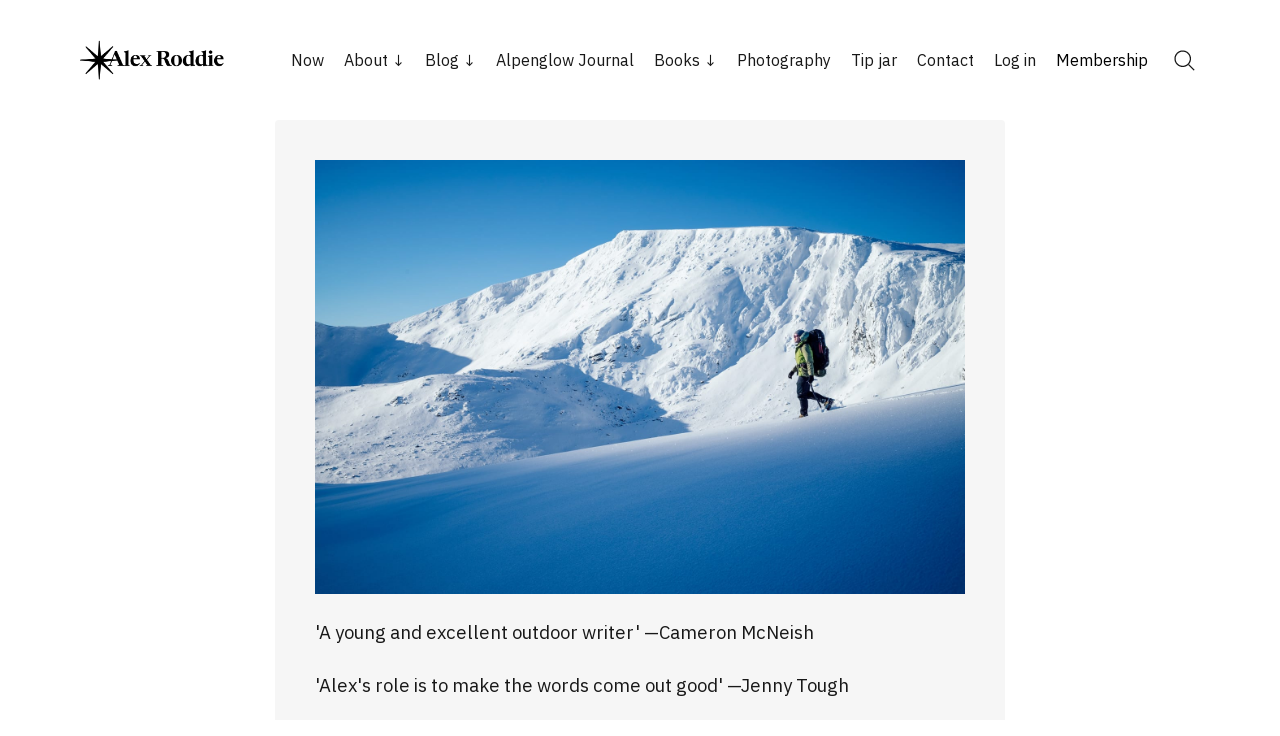

--- FILE ---
content_type: text/css; charset=utf-8
request_url: https://cdn.jsdelivr.net/npm/tocbot@4.21.0/dist/tocbot.min.css
body_size: -196
content:
/**
 * Skipped minification because the original files appears to be already minified.
 * Original file: /npm/tocbot@4.21.0/dist/tocbot.css
 *
 * Do NOT use SRI with dynamically generated files! More information: https://www.jsdelivr.com/using-sri-with-dynamic-files
 */
.toc{overflow-y:auto}.toc>.toc-list{overflow:hidden;position:relative}.toc>.toc-list li{list-style:none}.js-toc{overflow-y:hidden}.toc-list{margin:0;padding-left:10px}a.toc-link{color:currentColor;height:100%}.is-collapsible{max-height:1000px;overflow:hidden;transition:all 300ms ease-in-out}.is-collapsed{max-height:0}.is-position-fixed{position:fixed !important;top:0}.is-active-link{font-weight:700}.toc-link::before{background-color:#eee;content:" ";display:inline-block;height:inherit;left:0;margin-top:-1px;position:absolute;width:2px}.is-active-link::before{background-color:#54bc4b}/*# sourceMappingURL=tocbot.css.map */
